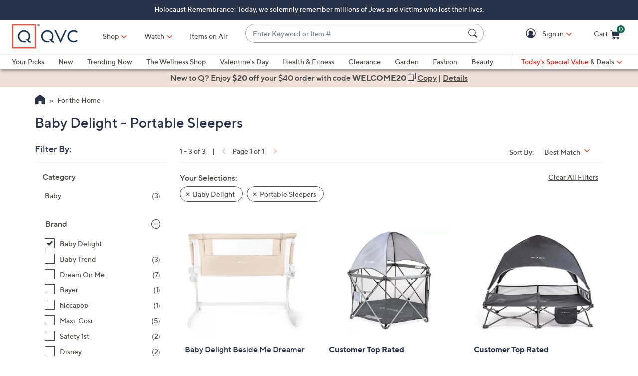

--- FILE ---
content_type: text/javascript; charset=utf-8
request_url: https://app.link/_r?sdk=web2.86.5&branch_key=key_live_nEkZQDuMhVduEieXjJYAfofbuzf0yGoe&callback=branch_callback__0
body_size: 70
content:
/**/ typeof branch_callback__0 === 'function' && branch_callback__0("1544623781626660071");

--- FILE ---
content_type: text/javascript; charset=utf-8
request_url: https://app.link/_r?sdk=web2.86.5&branch_key=key_live_kdsXO58ZZrQsaxYGNsmWcoghutb0B538&callback=branch_callback__0
body_size: 68
content:
/**/ typeof branch_callback__0 === 'function' && branch_callback__0("1544623781344273678");